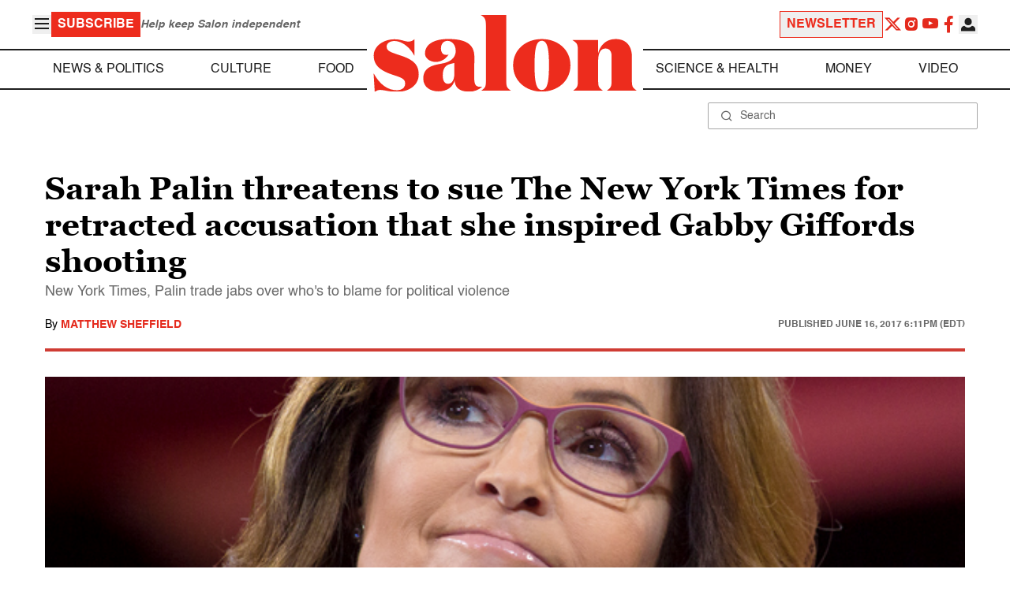

--- FILE ---
content_type: application/javascript; charset=utf-8
request_url: https://fundingchoicesmessages.google.com/f/AGSKWxWcubW5eQ4KKF7xyFVmQLUd50qmo293ITPLBqdcx0TNcS7VU7TLkK0A3a9WV4JGJtbNnqTI9dSWCPdJQfKgoN6y8U-ncq6E393227LQrne1aSInfTW_lF7ez6B-9cyQdd1-XvUw6v1TrSHULfea2Z5ZPY5USehLmbhjj8LFWRIhYhjG0zzXpCgvEIII/_/Ads.ashx/photoad./contentAdServlet?/intelliad.=160x600&
body_size: -1291
content:
window['fa8d6ddb-d175-4f62-9084-a7b363e561e1'] = true;